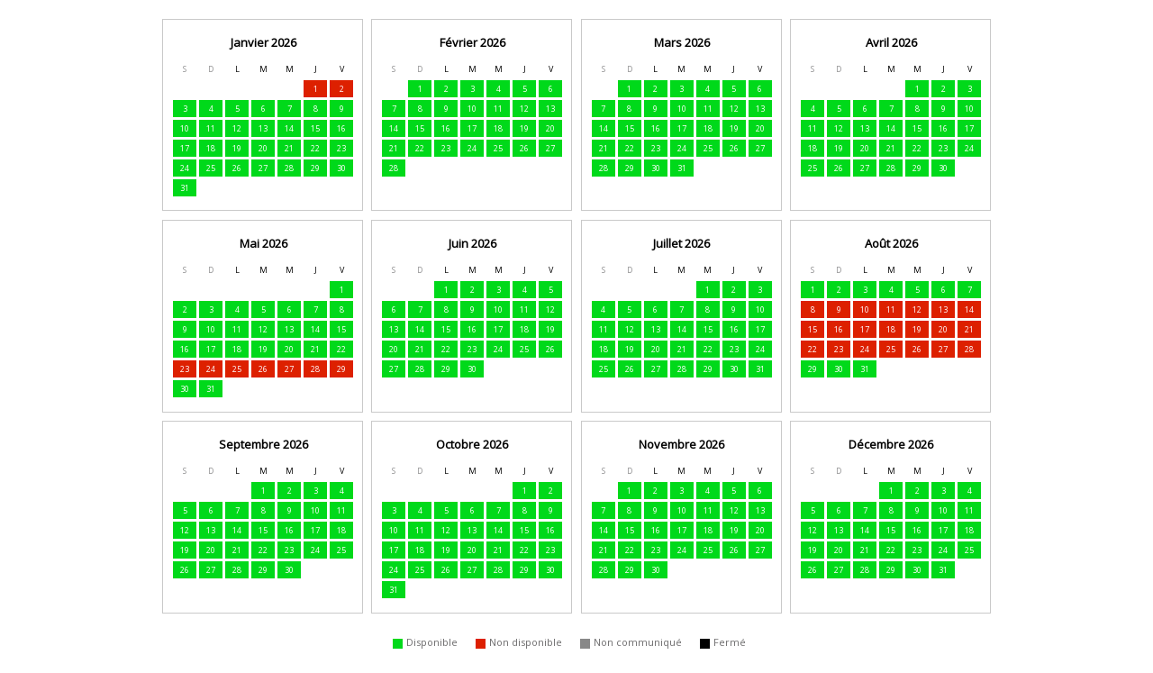

--- FILE ---
content_type: text/html
request_url: https://apps.tourisme-alsace.info/dispos/pub/disposannu.asp?inclu=N&produit=230104815&consult=888888&libre=00D91A&complet=DD2000&fermer=000000&fond=CCCCCC&dispt1=3&dispt2=5000
body_size: 58774
content:
<!DOCTYPE html PUBLIC "-//W3C//DTD XHTML 1.0 Transitional//EN" "http://www.w3.org/TR/xhtml1/DTD/xhtml1-transitional.dtd">


<html>
    <head>
        <link rel="stylesheet" href="https://cdnjs.cloudflare.com/ajax/libs/font-awesome/6.1.1/css/all.min.css" integrity="sha512-KfkfwYDsLkIlwQp6LFnl8zNdLGxu9YAA1QvwINks4PhcElQSvqcyVLLD9aMhXd13uQjoXtEKNosOWaZqXgel0g==" crossorigin="anonymous" referrerpolicy="no-referrer" />
        <link rel="stylesheet" type="text/css" href="https://fonts.googleapis.com/css?family=Open+Sans">
        <style type="text/css">

            body {
                margin: 0 auto;
            }
            .row-table {
                display: -webkit-box;
                display: -ms-flexbox;
                display: flex;
                -ms-flex-wrap: wrap;
                flex-wrap: wrap;
                -webkit-box-pack: center;
                -ms-flex-pack: center;
                justify-content: center;
                /*margin-top: 1rem;
                margin-bottom: 1rem;*/
                padding-top: 1rem;
                padding-bottom: 1rem;
                width: 100%;
                max-width:1024px;
            }
            .column-table {
                padding: 0.8rem 0.5rem;
                border:1px solid #c9c9c9;
                -webkit-box-flex: 0;
                -webkit-flex: 0 0 20%;
                -ms-flex: 0 0 20%;
                flex: 0 0 20%;
                max-width: 20%;
                margin: 0.3rem;
                position: relative;
            }

            .arrow-right {
                cursor: pointer;
                font-size: 26px;
                position: absolute;
                top: 86px;
                right: -22px;
            }

            .arrow-left {
                cursor: pointer;
                font-size: 26px;
                position: absolute;
                top: 86px;
                left: -22px;
            }

            @media only screen and (max-width: 1024px) {
                .column-table {
                    -webkit-box-flex: 0;
                    -webkit-flex: 0 0 28%;
                    -ms-flex: 0 0 28%;
                    flex: 0 0 28%;
                    max-width: 28%;
                }
            }
            @media only screen and (max-width: 680px) {
                .column-table {
                    -webkit-box-flex: 0;
                    -webkit-flex: 0 0 42%;
                    -ms-flex: 0 0 42%;
                    flex: 0 0 42%;
                    max-width: 42%;
                }
            }
            @media only screen and (max-width: 480px) {
                .column-table {
                    -webkit-box-flex: 0;
                    -webkit-flex: 0 0 80%;
                    -ms-flex: 0 0 80%;
                    flex: 0 0 80%;
                    max-width: 100%;
                    margin: 0.3rem 0;
                }


            }
            .texte {
                font-family:'Open Sans',Arial;
                font-size:9px;
                color:#000000;
            }
            .titre3 {
                font-family:'Open Sans',Arial;
                font-size:13px;
                font-weight:600;
                color:#000;
                padding: 0 0.3rem 0.5rem;
            }
            .legende {
                font-size: 11px;
                text-transform: uppercase;
                color: #6d6c6d;
            }
            .legende-text {
                margin-right: 1rem;
                display: inline-block;
                font-size: 11px;
                color: #6d6c6d;
                text-transform: lowercase;
            }
            .legende-text:first-letter {
                text-transform: uppercase;
            }
            .casejour {
                color:#FFFFFF;
                font-size:9px;
                vertical-align:top;
                padding:0.2rem 0.5rem;
                position: relative;
            }


            .casejour0
            {
                background-color:#888888;
                color:#FFFFFF;
                font-size:9px;
                vertical-align:top;
                padding:0.2rem 0.5rem;
                position: relative;
            }
            .casejour1
            {
                background-color:#00D91A;
                color:#FFFFFF;
                font-size:9px;
                vertical-align:top;
                padding:0.2rem 0.5rem;
                position: relative;
            }
            .casejour2
            {
                background-color:#000000;
                color:#FFFFFF;
                font-size:9px;
                vertical-align:top;
                padding:0.2rem 0.5rem;
                position: relative;
            }
            .casejour3
            {
                background-color:#DD2000;
                color:#FFFFFF;
                font-size:9px;
                vertical-align:top;
                padding:0.2rem 0.5rem;
                position: relative;
            }

            .with-tooltip {
                display: block;
                position: absolute;
                right: 2px;
                bottom: 2px;
                background: #fff;
                width: 5px;
                height: 5px;
                border-radius: 5px;
            }

            .legende-table [class^="casejour"],
            .legende-table [class*=" casejour"] {
                padding: 0;
                width: 0.7rem;
                height: 0.7rem;
                display: inline-block;
                vertical-align: middle;
                margin-right: 0.1rem;
            }

        .lien {
            cursor:pointer;
            color: #000000;
            text-decoration: underline;
            font-size:11px;
        }

        .tooltip .tooltiptext {
            visibility: hidden;
            font-size: 11px;
            background-color: black;
            color: #fff;
            text-align: center;
            padding: 5px 0;
            border-radius: 2px;
            position: absolute;
            z-index: 1;
            width: 100px;
            bottom: 100%;
            left: 50%;
            margin-left: -50px;
        }

        .tooltip .tooltiptext::after {
            content: " ";
            position: absolute;
            top: 100%;
            left: 50%;
            margin-left: -5px;
            border-width: 5px;
            border-style: solid;
            border-color: black transparent transparent transparent;
        }

        .tooltip:hover .tooltiptext {
            visibility: visible;
        }
        </style>

        <meta http-equiv="Content-Type" content="text/html;charset=UTF-8" />
        <title>Disponibilit&eacute;s</title>
    </head>

    <body>
    <div id="total"><!-- style="background:red;"-->

        <center>
            
            <div class="">
                <table  border="0" cellspacing="0" cellpadding="1" class="texte">
                    
                    </table>
                </div>
                <div class="row-table">

                    
                            <div class="column-table">
                            
                                <table border="0" class="texte" cellpadding="3" cellspacing="3" style="-moz-user-select:none;-khtml-user-select:none;user-select:none;">
                                    <thead>
                                        <tr>
                                            <th colspan="7" Align="center" class="titre3">
                                                <b>
                                                Janvier 2026
                                                </b>
                                            </th>
                                        </tr>
                                    </thead>
                                    <tbody>
                                        <tr align="center">
                                            
                                                <td style="color:#909091">S</td>
                                                <td style="color:#909091">D</td>
                                            
                                            <td>L</td>
                                            <td>M</td>
                                            <td>M</td>
                                            <td>J</td>
                                            <td>V</td>
                                             
                                        </tr>

                                        
                                            <tr align="center">
                                            <td class='casejour'>&nbsp;</td><td class='casejour'>&nbsp;</td><td class='casejour'>&nbsp;</td><td class='casejour'>&nbsp;</td><td class='casejour'>&nbsp;</td><td class='casejour3' >1</td><td class='casejour3' >2</td>
                                            </tr>
                                        
                                            <tr align="center">
                                            <td class='casejour1' >3</td><td class='casejour1' >4</td><td class='casejour1' >5</td><td class='casejour1' >6</td><td class='casejour1' >7</td><td class='casejour1' >8</td><td class='casejour1' >9</td>
                                            </tr>
                                        
                                            <tr align="center">
                                            <td class='casejour1' >10</td><td class='casejour1' >11</td><td class='casejour1' >12</td><td class='casejour1' >13</td><td class='casejour1' >14</td><td class='casejour1' >15</td><td class='casejour1' >16</td>
                                            </tr>
                                        
                                            <tr align="center">
                                            <td class='casejour1' >17</td><td class='casejour1' >18</td><td class='casejour1' >19</td><td class='casejour1' >20</td><td class='casejour1' style='border-width:2px'>21</td><td class='casejour1' >22</td><td class='casejour1' >23</td>
                                            </tr>
                                        
                                            <tr align="center">
                                            <td class='casejour1' >24</td><td class='casejour1' >25</td><td class='casejour1' >26</td><td class='casejour1' >27</td><td class='casejour1' >28</td><td class='casejour1' >29</td><td class='casejour1' >30</td>
                                            </tr>
                                        
                                            <tr align="center">
                                            <td class='casejour1' >31</td><td class='casejour'>&nbsp;</td><td class='casejour'>&nbsp;</td><td class='casejour'>&nbsp;</td><td class='casejour'>&nbsp;</td><td class='casejour'>&nbsp;</td><td class='casejour'>&nbsp;</td>
                                            </tr>
                                        
                                    </tbody>

                                </table>
                                
                                </div>
            
                            <div class="column-table">
                            
                                <table border="0" class="texte" cellpadding="3" cellspacing="3" style="-moz-user-select:none;-khtml-user-select:none;user-select:none;">
                                    <thead>
                                        <tr>
                                            <th colspan="7" Align="center" class="titre3">
                                                <b>
                                                Février 2026
                                                </b>
                                            </th>
                                        </tr>
                                    </thead>
                                    <tbody>
                                        <tr align="center">
                                            
                                                <td style="color:#909091">S</td>
                                                <td style="color:#909091">D</td>
                                            
                                            <td>L</td>
                                            <td>M</td>
                                            <td>M</td>
                                            <td>J</td>
                                            <td>V</td>
                                             
                                        </tr>

                                        
                                            <tr align="center">
                                            <td class='casejour'>&nbsp;</td><td class='casejour1' >1</td><td class='casejour1' >2</td><td class='casejour1' >3</td><td class='casejour1' >4</td><td class='casejour1' >5</td><td class='casejour1' >6</td>
                                            </tr>
                                        
                                            <tr align="center">
                                            <td class='casejour1' >7</td><td class='casejour1' >8</td><td class='casejour1' >9</td><td class='casejour1' >10</td><td class='casejour1' >11</td><td class='casejour1' >12</td><td class='casejour1' >13</td>
                                            </tr>
                                        
                                            <tr align="center">
                                            <td class='casejour1' >14</td><td class='casejour1' >15</td><td class='casejour1' >16</td><td class='casejour1' >17</td><td class='casejour1' >18</td><td class='casejour1' >19</td><td class='casejour1' >20</td>
                                            </tr>
                                        
                                            <tr align="center">
                                            <td class='casejour1' >21</td><td class='casejour1' >22</td><td class='casejour1' >23</td><td class='casejour1' >24</td><td class='casejour1' >25</td><td class='casejour1' >26</td><td class='casejour1' >27</td>
                                            </tr>
                                        
                                            <tr align="center">
                                            <td class='casejour1' >28</td><td class='casejour'>&nbsp;</td><td class='casejour'>&nbsp;</td><td class='casejour'>&nbsp;</td><td class='casejour'>&nbsp;</td><td class='casejour'>&nbsp;</td><td class='casejour'>&nbsp;</td>
                                            </tr>
                                        
                                    </tbody>

                                </table>
                                
                                </div>
            
                            <div class="column-table">
                            
                                <table border="0" class="texte" cellpadding="3" cellspacing="3" style="-moz-user-select:none;-khtml-user-select:none;user-select:none;">
                                    <thead>
                                        <tr>
                                            <th colspan="7" Align="center" class="titre3">
                                                <b>
                                                Mars 2026
                                                </b>
                                            </th>
                                        </tr>
                                    </thead>
                                    <tbody>
                                        <tr align="center">
                                            
                                                <td style="color:#909091">S</td>
                                                <td style="color:#909091">D</td>
                                            
                                            <td>L</td>
                                            <td>M</td>
                                            <td>M</td>
                                            <td>J</td>
                                            <td>V</td>
                                             
                                        </tr>

                                        
                                            <tr align="center">
                                            <td class='casejour'>&nbsp;</td><td class='casejour1' >1</td><td class='casejour1' >2</td><td class='casejour1' >3</td><td class='casejour1' >4</td><td class='casejour1' >5</td><td class='casejour1' >6</td>
                                            </tr>
                                        
                                            <tr align="center">
                                            <td class='casejour1' >7</td><td class='casejour1' >8</td><td class='casejour1' >9</td><td class='casejour1' >10</td><td class='casejour1' >11</td><td class='casejour1' >12</td><td class='casejour1' >13</td>
                                            </tr>
                                        
                                            <tr align="center">
                                            <td class='casejour1' >14</td><td class='casejour1' >15</td><td class='casejour1' >16</td><td class='casejour1' >17</td><td class='casejour1' >18</td><td class='casejour1' >19</td><td class='casejour1' >20</td>
                                            </tr>
                                        
                                            <tr align="center">
                                            <td class='casejour1' >21</td><td class='casejour1' >22</td><td class='casejour1' >23</td><td class='casejour1' >24</td><td class='casejour1' >25</td><td class='casejour1' >26</td><td class='casejour1' >27</td>
                                            </tr>
                                        
                                            <tr align="center">
                                            <td class='casejour1' >28</td><td class='casejour1' >29</td><td class='casejour1' >30</td><td class='casejour1' >31</td><td class='casejour'>&nbsp;</td><td class='casejour'>&nbsp;</td><td class='casejour'>&nbsp;</td>
                                            </tr>
                                        
                                    </tbody>

                                </table>
                                
                                </div>
            
                            <div class="column-table">
                            
                                <table border="0" class="texte" cellpadding="3" cellspacing="3" style="-moz-user-select:none;-khtml-user-select:none;user-select:none;">
                                    <thead>
                                        <tr>
                                            <th colspan="7" Align="center" class="titre3">
                                                <b>
                                                Avril 2026
                                                </b>
                                            </th>
                                        </tr>
                                    </thead>
                                    <tbody>
                                        <tr align="center">
                                            
                                                <td style="color:#909091">S</td>
                                                <td style="color:#909091">D</td>
                                            
                                            <td>L</td>
                                            <td>M</td>
                                            <td>M</td>
                                            <td>J</td>
                                            <td>V</td>
                                             
                                        </tr>

                                        
                                            <tr align="center">
                                            <td class='casejour'>&nbsp;</td><td class='casejour'>&nbsp;</td><td class='casejour'>&nbsp;</td><td class='casejour'>&nbsp;</td><td class='casejour1' >1</td><td class='casejour1' >2</td><td class='casejour1' >3</td>
                                            </tr>
                                        
                                            <tr align="center">
                                            <td class='casejour1' >4</td><td class='casejour1' >5</td><td class='casejour1' >6</td><td class='casejour1' >7</td><td class='casejour1' >8</td><td class='casejour1' >9</td><td class='casejour1' >10</td>
                                            </tr>
                                        
                                            <tr align="center">
                                            <td class='casejour1' >11</td><td class='casejour1' >12</td><td class='casejour1' >13</td><td class='casejour1' >14</td><td class='casejour1' >15</td><td class='casejour1' >16</td><td class='casejour1' >17</td>
                                            </tr>
                                        
                                            <tr align="center">
                                            <td class='casejour1' >18</td><td class='casejour1' >19</td><td class='casejour1' >20</td><td class='casejour1' >21</td><td class='casejour1' >22</td><td class='casejour1' >23</td><td class='casejour1' >24</td>
                                            </tr>
                                        
                                            <tr align="center">
                                            <td class='casejour1' >25</td><td class='casejour1' >26</td><td class='casejour1' >27</td><td class='casejour1' >28</td><td class='casejour1' >29</td><td class='casejour1' >30</td><td class='casejour'>&nbsp;</td>
                                            </tr>
                                        
                                    </tbody>

                                </table>
                                
                                </div>
            </TR><TR>
                            <div class="column-table">
                            
                                <table border="0" class="texte" cellpadding="3" cellspacing="3" style="-moz-user-select:none;-khtml-user-select:none;user-select:none;">
                                    <thead>
                                        <tr>
                                            <th colspan="7" Align="center" class="titre3">
                                                <b>
                                                Mai 2026
                                                </b>
                                            </th>
                                        </tr>
                                    </thead>
                                    <tbody>
                                        <tr align="center">
                                            
                                                <td style="color:#909091">S</td>
                                                <td style="color:#909091">D</td>
                                            
                                            <td>L</td>
                                            <td>M</td>
                                            <td>M</td>
                                            <td>J</td>
                                            <td>V</td>
                                             
                                        </tr>

                                        
                                            <tr align="center">
                                            <td class='casejour'>&nbsp;</td><td class='casejour'>&nbsp;</td><td class='casejour'>&nbsp;</td><td class='casejour'>&nbsp;</td><td class='casejour'>&nbsp;</td><td class='casejour'>&nbsp;</td><td class='casejour1' >1</td>
                                            </tr>
                                        
                                            <tr align="center">
                                            <td class='casejour1' >2</td><td class='casejour1' >3</td><td class='casejour1' >4</td><td class='casejour1' >5</td><td class='casejour1' >6</td><td class='casejour1' >7</td><td class='casejour1' >8</td>
                                            </tr>
                                        
                                            <tr align="center">
                                            <td class='casejour1' >9</td><td class='casejour1' >10</td><td class='casejour1' >11</td><td class='casejour1' >12</td><td class='casejour1' >13</td><td class='casejour1' >14</td><td class='casejour1' >15</td>
                                            </tr>
                                        
                                            <tr align="center">
                                            <td class='casejour1' >16</td><td class='casejour1' >17</td><td class='casejour1' >18</td><td class='casejour1' >19</td><td class='casejour1' >20</td><td class='casejour1' >21</td><td class='casejour1' >22</td>
                                            </tr>
                                        
                                            <tr align="center">
                                            <td class='casejour3' >23</td><td class='casejour3' >24</td><td class='casejour3' >25</td><td class='casejour3' >26</td><td class='casejour3' >27</td><td class='casejour3' >28</td><td class='casejour3' >29</td>
                                            </tr>
                                        
                                            <tr align="center">
                                            <td class='casejour1' >30</td><td class='casejour1' >31</td><td class='casejour'>&nbsp;</td><td class='casejour'>&nbsp;</td><td class='casejour'>&nbsp;</td><td class='casejour'>&nbsp;</td><td class='casejour'>&nbsp;</td>
                                            </tr>
                                        
                                    </tbody>

                                </table>
                                
                                </div>
            
                            <div class="column-table">
                            
                                <table border="0" class="texte" cellpadding="3" cellspacing="3" style="-moz-user-select:none;-khtml-user-select:none;user-select:none;">
                                    <thead>
                                        <tr>
                                            <th colspan="7" Align="center" class="titre3">
                                                <b>
                                                Juin 2026
                                                </b>
                                            </th>
                                        </tr>
                                    </thead>
                                    <tbody>
                                        <tr align="center">
                                            
                                                <td style="color:#909091">S</td>
                                                <td style="color:#909091">D</td>
                                            
                                            <td>L</td>
                                            <td>M</td>
                                            <td>M</td>
                                            <td>J</td>
                                            <td>V</td>
                                             
                                        </tr>

                                        
                                            <tr align="center">
                                            <td class='casejour'>&nbsp;</td><td class='casejour'>&nbsp;</td><td class='casejour1' >1</td><td class='casejour1' >2</td><td class='casejour1' >3</td><td class='casejour1' >4</td><td class='casejour1' >5</td>
                                            </tr>
                                        
                                            <tr align="center">
                                            <td class='casejour1' >6</td><td class='casejour1' >7</td><td class='casejour1' >8</td><td class='casejour1' >9</td><td class='casejour1' >10</td><td class='casejour1' >11</td><td class='casejour1' >12</td>
                                            </tr>
                                        
                                            <tr align="center">
                                            <td class='casejour1' >13</td><td class='casejour1' >14</td><td class='casejour1' >15</td><td class='casejour1' >16</td><td class='casejour1' >17</td><td class='casejour1' >18</td><td class='casejour1' >19</td>
                                            </tr>
                                        
                                            <tr align="center">
                                            <td class='casejour1' >20</td><td class='casejour1' >21</td><td class='casejour1' >22</td><td class='casejour1' >23</td><td class='casejour1' >24</td><td class='casejour1' >25</td><td class='casejour1' >26</td>
                                            </tr>
                                        
                                            <tr align="center">
                                            <td class='casejour1' >27</td><td class='casejour1' >28</td><td class='casejour1' >29</td><td class='casejour1' >30</td><td class='casejour'>&nbsp;</td><td class='casejour'>&nbsp;</td><td class='casejour'>&nbsp;</td>
                                            </tr>
                                        
                                    </tbody>

                                </table>
                                
                                </div>
            
                            <div class="column-table">
                            
                                <table border="0" class="texte" cellpadding="3" cellspacing="3" style="-moz-user-select:none;-khtml-user-select:none;user-select:none;">
                                    <thead>
                                        <tr>
                                            <th colspan="7" Align="center" class="titre3">
                                                <b>
                                                Juillet 2026
                                                </b>
                                            </th>
                                        </tr>
                                    </thead>
                                    <tbody>
                                        <tr align="center">
                                            
                                                <td style="color:#909091">S</td>
                                                <td style="color:#909091">D</td>
                                            
                                            <td>L</td>
                                            <td>M</td>
                                            <td>M</td>
                                            <td>J</td>
                                            <td>V</td>
                                             
                                        </tr>

                                        
                                            <tr align="center">
                                            <td class='casejour'>&nbsp;</td><td class='casejour'>&nbsp;</td><td class='casejour'>&nbsp;</td><td class='casejour'>&nbsp;</td><td class='casejour1' >1</td><td class='casejour1' >2</td><td class='casejour1' >3</td>
                                            </tr>
                                        
                                            <tr align="center">
                                            <td class='casejour1' >4</td><td class='casejour1' >5</td><td class='casejour1' >6</td><td class='casejour1' >7</td><td class='casejour1' >8</td><td class='casejour1' >9</td><td class='casejour1' >10</td>
                                            </tr>
                                        
                                            <tr align="center">
                                            <td class='casejour1' >11</td><td class='casejour1' >12</td><td class='casejour1' >13</td><td class='casejour1' >14</td><td class='casejour1' >15</td><td class='casejour1' >16</td><td class='casejour1' >17</td>
                                            </tr>
                                        
                                            <tr align="center">
                                            <td class='casejour1' >18</td><td class='casejour1' >19</td><td class='casejour1' >20</td><td class='casejour1' >21</td><td class='casejour1' >22</td><td class='casejour1' >23</td><td class='casejour1' >24</td>
                                            </tr>
                                        
                                            <tr align="center">
                                            <td class='casejour1' >25</td><td class='casejour1' >26</td><td class='casejour1' >27</td><td class='casejour1' >28</td><td class='casejour1' >29</td><td class='casejour1' >30</td><td class='casejour1' >31</td>
                                            </tr>
                                        
                                    </tbody>

                                </table>
                                
                                </div>
            
                            <div class="column-table">
                            
                                <table border="0" class="texte" cellpadding="3" cellspacing="3" style="-moz-user-select:none;-khtml-user-select:none;user-select:none;">
                                    <thead>
                                        <tr>
                                            <th colspan="7" Align="center" class="titre3">
                                                <b>
                                                Août 2026
                                                </b>
                                            </th>
                                        </tr>
                                    </thead>
                                    <tbody>
                                        <tr align="center">
                                            
                                                <td style="color:#909091">S</td>
                                                <td style="color:#909091">D</td>
                                            
                                            <td>L</td>
                                            <td>M</td>
                                            <td>M</td>
                                            <td>J</td>
                                            <td>V</td>
                                             
                                        </tr>

                                        
                                            <tr align="center">
                                            <td class='casejour1' >1</td><td class='casejour1' >2</td><td class='casejour1' >3</td><td class='casejour1' >4</td><td class='casejour1' >5</td><td class='casejour1' >6</td><td class='casejour1' >7</td>
                                            </tr>
                                        
                                            <tr align="center">
                                            <td class='casejour3' >8</td><td class='casejour3' >9</td><td class='casejour3' >10</td><td class='casejour3' >11</td><td class='casejour3' >12</td><td class='casejour3' >13</td><td class='casejour3' >14</td>
                                            </tr>
                                        
                                            <tr align="center">
                                            <td class='casejour3' >15</td><td class='casejour3' >16</td><td class='casejour3' >17</td><td class='casejour3' >18</td><td class='casejour3' >19</td><td class='casejour3' >20</td><td class='casejour3' >21</td>
                                            </tr>
                                        
                                            <tr align="center">
                                            <td class='casejour3' >22</td><td class='casejour3' >23</td><td class='casejour3' >24</td><td class='casejour3' >25</td><td class='casejour3' >26</td><td class='casejour3' >27</td><td class='casejour3' >28</td>
                                            </tr>
                                        
                                            <tr align="center">
                                            <td class='casejour1' >29</td><td class='casejour1' >30</td><td class='casejour1' >31</td><td class='casejour'>&nbsp;</td><td class='casejour'>&nbsp;</td><td class='casejour'>&nbsp;</td><td class='casejour'>&nbsp;</td>
                                            </tr>
                                        
                                    </tbody>

                                </table>
                                
                                </div>
            </TR><TR>
                            <div class="column-table">
                            
                                <table border="0" class="texte" cellpadding="3" cellspacing="3" style="-moz-user-select:none;-khtml-user-select:none;user-select:none;">
                                    <thead>
                                        <tr>
                                            <th colspan="7" Align="center" class="titre3">
                                                <b>
                                                Septembre 2026
                                                </b>
                                            </th>
                                        </tr>
                                    </thead>
                                    <tbody>
                                        <tr align="center">
                                            
                                                <td style="color:#909091">S</td>
                                                <td style="color:#909091">D</td>
                                            
                                            <td>L</td>
                                            <td>M</td>
                                            <td>M</td>
                                            <td>J</td>
                                            <td>V</td>
                                             
                                        </tr>

                                        
                                            <tr align="center">
                                            <td class='casejour'>&nbsp;</td><td class='casejour'>&nbsp;</td><td class='casejour'>&nbsp;</td><td class='casejour1' >1</td><td class='casejour1' >2</td><td class='casejour1' >3</td><td class='casejour1' >4</td>
                                            </tr>
                                        
                                            <tr align="center">
                                            <td class='casejour1' >5</td><td class='casejour1' >6</td><td class='casejour1' >7</td><td class='casejour1' >8</td><td class='casejour1' >9</td><td class='casejour1' >10</td><td class='casejour1' >11</td>
                                            </tr>
                                        
                                            <tr align="center">
                                            <td class='casejour1' >12</td><td class='casejour1' >13</td><td class='casejour1' >14</td><td class='casejour1' >15</td><td class='casejour1' >16</td><td class='casejour1' >17</td><td class='casejour1' >18</td>
                                            </tr>
                                        
                                            <tr align="center">
                                            <td class='casejour1' >19</td><td class='casejour1' >20</td><td class='casejour1' >21</td><td class='casejour1' >22</td><td class='casejour1' >23</td><td class='casejour1' >24</td><td class='casejour1' >25</td>
                                            </tr>
                                        
                                            <tr align="center">
                                            <td class='casejour1' >26</td><td class='casejour1' >27</td><td class='casejour1' >28</td><td class='casejour1' >29</td><td class='casejour1' >30</td><td class='casejour'>&nbsp;</td><td class='casejour'>&nbsp;</td>
                                            </tr>
                                        
                                    </tbody>

                                </table>
                                
                                </div>
            
                            <div class="column-table">
                            
                                <table border="0" class="texte" cellpadding="3" cellspacing="3" style="-moz-user-select:none;-khtml-user-select:none;user-select:none;">
                                    <thead>
                                        <tr>
                                            <th colspan="7" Align="center" class="titre3">
                                                <b>
                                                Octobre 2026
                                                </b>
                                            </th>
                                        </tr>
                                    </thead>
                                    <tbody>
                                        <tr align="center">
                                            
                                                <td style="color:#909091">S</td>
                                                <td style="color:#909091">D</td>
                                            
                                            <td>L</td>
                                            <td>M</td>
                                            <td>M</td>
                                            <td>J</td>
                                            <td>V</td>
                                             
                                        </tr>

                                        
                                            <tr align="center">
                                            <td class='casejour'>&nbsp;</td><td class='casejour'>&nbsp;</td><td class='casejour'>&nbsp;</td><td class='casejour'>&nbsp;</td><td class='casejour'>&nbsp;</td><td class='casejour1' >1</td><td class='casejour1' >2</td>
                                            </tr>
                                        
                                            <tr align="center">
                                            <td class='casejour1' >3</td><td class='casejour1' >4</td><td class='casejour1' >5</td><td class='casejour1' >6</td><td class='casejour1' >7</td><td class='casejour1' >8</td><td class='casejour1' >9</td>
                                            </tr>
                                        
                                            <tr align="center">
                                            <td class='casejour1' >10</td><td class='casejour1' >11</td><td class='casejour1' >12</td><td class='casejour1' >13</td><td class='casejour1' >14</td><td class='casejour1' >15</td><td class='casejour1' >16</td>
                                            </tr>
                                        
                                            <tr align="center">
                                            <td class='casejour1' >17</td><td class='casejour1' >18</td><td class='casejour1' >19</td><td class='casejour1' >20</td><td class='casejour1' >21</td><td class='casejour1' >22</td><td class='casejour1' >23</td>
                                            </tr>
                                        
                                            <tr align="center">
                                            <td class='casejour1' >24</td><td class='casejour1' >25</td><td class='casejour1' >26</td><td class='casejour1' >27</td><td class='casejour1' >28</td><td class='casejour1' >29</td><td class='casejour1' >30</td>
                                            </tr>
                                        
                                            <tr align="center">
                                            <td class='casejour1' >31</td><td class='casejour'>&nbsp;</td><td class='casejour'>&nbsp;</td><td class='casejour'>&nbsp;</td><td class='casejour'>&nbsp;</td><td class='casejour'>&nbsp;</td><td class='casejour'>&nbsp;</td>
                                            </tr>
                                        
                                    </tbody>

                                </table>
                                
                                </div>
            
                            <div class="column-table">
                            
                                <table border="0" class="texte" cellpadding="3" cellspacing="3" style="-moz-user-select:none;-khtml-user-select:none;user-select:none;">
                                    <thead>
                                        <tr>
                                            <th colspan="7" Align="center" class="titre3">
                                                <b>
                                                Novembre 2026
                                                </b>
                                            </th>
                                        </tr>
                                    </thead>
                                    <tbody>
                                        <tr align="center">
                                            
                                                <td style="color:#909091">S</td>
                                                <td style="color:#909091">D</td>
                                            
                                            <td>L</td>
                                            <td>M</td>
                                            <td>M</td>
                                            <td>J</td>
                                            <td>V</td>
                                             
                                        </tr>

                                        
                                            <tr align="center">
                                            <td class='casejour'>&nbsp;</td><td class='casejour1' >1</td><td class='casejour1' >2</td><td class='casejour1' >3</td><td class='casejour1' >4</td><td class='casejour1' >5</td><td class='casejour1' >6</td>
                                            </tr>
                                        
                                            <tr align="center">
                                            <td class='casejour1' >7</td><td class='casejour1' >8</td><td class='casejour1' >9</td><td class='casejour1' >10</td><td class='casejour1' >11</td><td class='casejour1' >12</td><td class='casejour1' >13</td>
                                            </tr>
                                        
                                            <tr align="center">
                                            <td class='casejour1' >14</td><td class='casejour1' >15</td><td class='casejour1' >16</td><td class='casejour1' >17</td><td class='casejour1' >18</td><td class='casejour1' >19</td><td class='casejour1' >20</td>
                                            </tr>
                                        
                                            <tr align="center">
                                            <td class='casejour1' >21</td><td class='casejour1' >22</td><td class='casejour1' >23</td><td class='casejour1' >24</td><td class='casejour1' >25</td><td class='casejour1' >26</td><td class='casejour1' >27</td>
                                            </tr>
                                        
                                            <tr align="center">
                                            <td class='casejour1' >28</td><td class='casejour1' >29</td><td class='casejour1' >30</td><td class='casejour'>&nbsp;</td><td class='casejour'>&nbsp;</td><td class='casejour'>&nbsp;</td><td class='casejour'>&nbsp;</td>
                                            </tr>
                                        
                                    </tbody>

                                </table>
                                
                                </div>
            
                            <div class="column-table">
                            
                                <table border="0" class="texte" cellpadding="3" cellspacing="3" style="-moz-user-select:none;-khtml-user-select:none;user-select:none;">
                                    <thead>
                                        <tr>
                                            <th colspan="7" Align="center" class="titre3">
                                                <b>
                                                Décembre 2026
                                                </b>
                                            </th>
                                        </tr>
                                    </thead>
                                    <tbody>
                                        <tr align="center">
                                            
                                                <td style="color:#909091">S</td>
                                                <td style="color:#909091">D</td>
                                            
                                            <td>L</td>
                                            <td>M</td>
                                            <td>M</td>
                                            <td>J</td>
                                            <td>V</td>
                                             
                                        </tr>

                                        
                                            <tr align="center">
                                            <td class='casejour'>&nbsp;</td><td class='casejour'>&nbsp;</td><td class='casejour'>&nbsp;</td><td class='casejour1' >1</td><td class='casejour1' >2</td><td class='casejour1' >3</td><td class='casejour1' >4</td>
                                            </tr>
                                        
                                            <tr align="center">
                                            <td class='casejour1' >5</td><td class='casejour1' >6</td><td class='casejour1' >7</td><td class='casejour1' >8</td><td class='casejour1' >9</td><td class='casejour1' >10</td><td class='casejour1' >11</td>
                                            </tr>
                                        
                                            <tr align="center">
                                            <td class='casejour1' >12</td><td class='casejour1' >13</td><td class='casejour1' >14</td><td class='casejour1' >15</td><td class='casejour1' >16</td><td class='casejour1' >17</td><td class='casejour1' >18</td>
                                            </tr>
                                        
                                            <tr align="center">
                                            <td class='casejour1' >19</td><td class='casejour1' >20</td><td class='casejour1' >21</td><td class='casejour1' >22</td><td class='casejour1' >23</td><td class='casejour1' >24</td><td class='casejour1' >25</td>
                                            </tr>
                                        
                                            <tr align="center">
                                            <td class='casejour1' >26</td><td class='casejour1' >27</td><td class='casejour1' >28</td><td class='casejour1' >29</td><td class='casejour1' >30</td><td class='casejour1' >31</td><td class='casejour'>&nbsp;</td>
                                            </tr>
                                        
                                    </tbody>

                                </table>
                                
                                </div>
            
                </div>
                <div class="">
                    <table  border="0" cellspacing="0" cellpadding="1" class="texte">
                        
                        <tr>
                            <td>
                                <table border="0" cellspacing="0" cellpadding="2" class="legende-table">
                                <tr>

                                        <!--<td width="20" height="16" class="casejour8">&nbsp;</td>-->
                                        <td><span class="casejour1"></span> <span class="legende-text">Disponible</span></td>
                                        <td><span class="casejour3"></span> <span class="legende-text">Non disponible</span></td>
                                        <td><span class="casejour0"></span> <span class="legende-text">Non communiqué</span></td>
                                        <td><span class="casejour2"></span> <span class="legende-text">Fermé</span></td>

                                </tr>
                                </table>
                            </td>
                        </tr>
                        
                        <tr>
                            <td align="center" class="texte" style="padding-top:10px;">

                                Dernière mise à jour le : 20/01/2026 07:59:20
                            </td>
                        </tr>

                        
                        </table>
                    </div>

            
        </center>
        </div>
        <script type="text/javascript">
            var du = ("21/01/2026").split('/');
            var now = ("21/01/2026").split('/');
			var paramDateUrl = ("0");

            var day = du[0];
            var month = parseInt(du[1], 10);
            var year = parseInt(du[2], 10);

            var monthNow = parseInt(now[1], 10);
            var yearNow = parseInt(now[2], 10);

            if (month == monthNow && year == yearNow) {
                document.querySelector('.arrow-left').style.display = 'none';
            }

            function setScroll(action)
            {
                var nbMois = parseInt("12", 10);

                var queryString = window.location.search;
                params = removeParam('du', queryString);

                if (paramDateUrl != 0) {
                    params = removeParam('date', params);
                }

                if (action == 'add') {
                    if (month < 12) {
                        month = month + nbMois;
                    } else {
                        month = 1;
                        year++;
                    }

                    if (month > 12) {
                        month = month - 12;
                        year++;
                    }
                } else {
                    if (month < 1) {
                        month = 12;
                        year--;
                    } else {
                        month = month - nbMois;
                    }

                    if (month <= 0) {
                        if (month < 0) {
                            month = Math.abs(12 - nbMois - month);
                        } else {
                            month = 12;
                        }

                        year--;
                    }
                }

                if (month < 10) {
                    month = '0' + month;
                }

                var duUrl = day + '/' + month + '/' + year;
 				if (paramDateUrl != 0) {
                    params += '&date=' + duUrl;
                } else {
                    params += '&du=' + duUrl;
                }

                history.replaceState({}, '', params);
                location.reload(true);
            }

            function removeParam(key, sourceURL)
            {
                var rtn = sourceURL.split("?")[0],
                    param,
                    params_arr = [],
                    queryString = (sourceURL.indexOf("?") !== -1) ? sourceURL.split("?")[1] : "";

                if (queryString !== "") {
                    params_arr = queryString.split("&");

                    for (var i = params_arr.length - 1; i >= 0; i -= 1) {
                        param = params_arr[i].split("=")[0];

                        if (param === key) {
                            params_arr.splice(i, 1);
                        }
                    }

                    if (params_arr.length) rtn = rtn + "?" + params_arr.join("&");
                }

                return rtn;
            }
        </script>
    </body>
</html>
